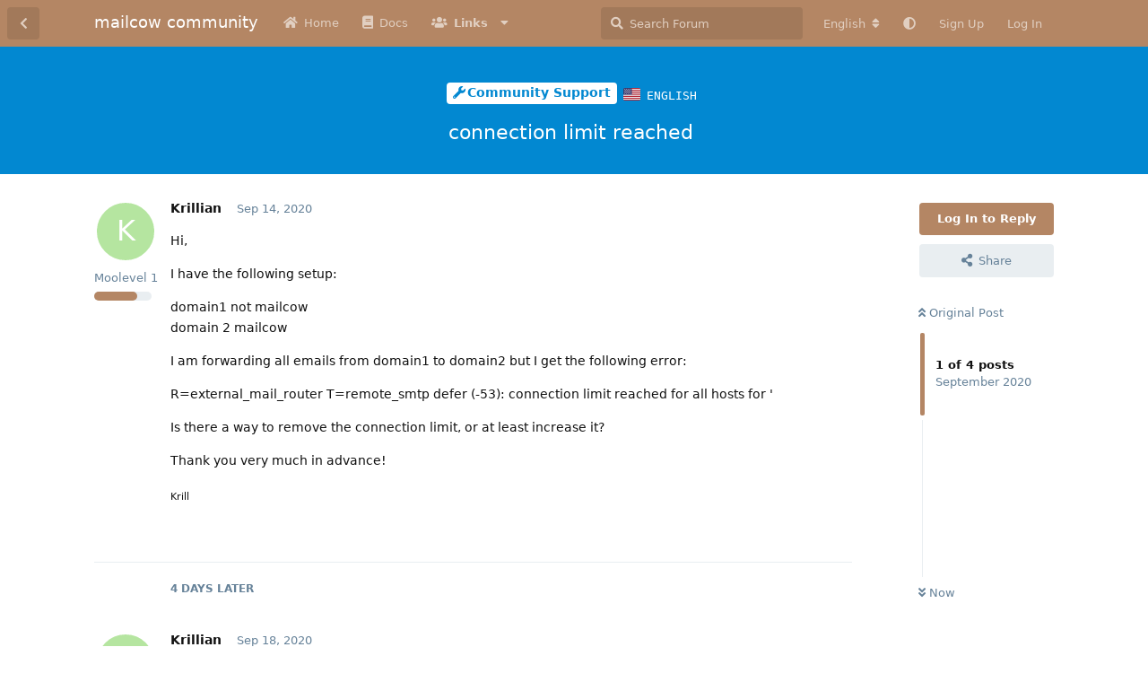

--- FILE ---
content_type: text/html; charset=utf-8
request_url: https://community.mailcow.email/d/333-connection-limit-reached
body_size: 9479
content:
<!doctype html>
<html  dir="ltr"        lang="en" >
    <head>
        <meta charset="utf-8">
        <title>connection limit reached  - mailcow community</title>

        <link rel="canonical" href="https://community.mailcow.email/d/333-connection-limit-reached">
<link rel="preload" href="https://community.mailcow.email/assets/forum.js?v=49f1eb9a" as="script">
<link rel="preload" href="https://community.mailcow.email/assets/forum-en.js?v=4dfbae6f" as="script">
<link rel="preload" href="https://community.mailcow.email/assets/fonts/fa-solid-900.woff2" as="font" type="font/woff2" crossorigin="">
<link rel="preload" href="https://community.mailcow.email/assets/fonts/fa-regular-400.woff2" as="font" type="font/woff2" crossorigin="">
<meta name="viewport" content="width=device-width, initial-scale=1, maximum-scale=1, minimum-scale=1">
<meta name="description" content="Hi, I have the following setup: domain1 not mailcow domain 2 mailcow I am forwarding all emails from domain1 to domain2 but I get the following error: R=...">
<meta name="theme-color" content="#b48664">
<meta name="application-name" content="mailcow community">
<meta name="robots" content="index, follow">
<meta name="twitter:card" content="summary_large_image">
<meta name="twitter:image" content="https://community.mailcow.email/assets/site-image-mqhhkbq2.png">
<meta name="twitter:title" content="connection limit reached ">
<meta name="twitter:description" content="Hi, I have the following setup: domain1 not mailcow domain 2 mailcow I am forwarding all emails from domain1 to domain2 but I get the following error: R=...">
<meta name="article:published_time" content="2020-09-14T08:38:32+00:00">
<meta name="article:updated_time" content="2020-09-19T16:09:22+00:00">
<meta name="twitter:url" content="https://community.mailcow.email/d/333-connection-limit-reached">
<meta name="color-scheme" content="light">
<link rel="stylesheet" media="not all and (prefers-color-scheme: dark)" class="nightmode-light" href="https://community.mailcow.email/assets/forum.css?v=b57bdd7c" />
<link rel="stylesheet" media="(prefers-color-scheme: dark)" class="nightmode-dark" href="https://community.mailcow.email/assets/forum-dark.css?v=ce995f2b" />
<link rel="shortcut icon" href="https://community.mailcow.email/assets/favicon-odrdntdp.png">
<meta property="og:site_name" content="mailcow community">
<meta property="og:type" content="article">
<meta property="og:image" content="https://community.mailcow.email/assets/site-image-mqhhkbq2.png">
<meta property="og:title" content="connection limit reached ">
<meta property="og:description" content="Hi, I have the following setup: domain1 not mailcow domain 2 mailcow I am forwarding all emails from domain1 to domain2 but I get the following error: R=...">
<meta property="og:url" content="https://community.mailcow.email/d/333-connection-limit-reached">
<script type="application/ld+json">[{"@context":"http:\/\/schema.org","@type":"QAPage","publisher":{"@type":"Organization","name":"mailcow community","url":"https:\/\/community.mailcow.email","description":"mailcow community - official community forum!","logo":null},"image":"https:\/\/community.mailcow.email\/assets\/site-image-mqhhkbq2.png","description":"Hi, I have the following setup: domain1 not mailcow domain 2 mailcow I am forwarding all emails from domain1 to domain2 but I get the following error: R=...","datePublished":"2020-09-14T08:38:32+00:00","dateModified":"2020-09-19T16:09:22+00:00","url":"https:\/\/community.mailcow.email\/d\/333-connection-limit-reached","mainEntity":{"@type":"Question","name":"connection limit reached ","text":"Hi,\n\nI have the following setup:\n\ndomain1 not mailcow\ndomain 2 mailcow\n\nI am forwarding all emails from domain1 to domain2 but I get the following error:\n\nR=external_mail_router T=remote_smtp defer (-53): connection limit reached for all hosts for '\n\nIs there a way to remove the connection limit, or at least increase it?\n\nThank you very much in advance!\n\n~Krill","dateCreated":"2020-09-14T08:38:32.000000Z","author":{"@type":"Person","name":"Krillian","url":"https:\/\/community.mailcow.email\/u\/Krillian"},"answerCount":3,"suggestedAnswer":[{"@type":"Answer","text":"Any ideas?","dateCreated":"2020-09-18T12:33:33+00:00","url":"https:\/\/community.mailcow.email\/d\/333-connection-limit-reached\/2","author":{"@type":"Person","name":"Krillian","url":"https:\/\/community.mailcow.email\/u\/Krillian"},"upvoteCount":0},{"@type":"Answer","text":"Hi,\n\nThat's not a mailcow message. Looks like the source prints that message.","dateCreated":"2020-09-19T13:56:58+00:00","url":"https:\/\/community.mailcow.email\/d\/333-connection-limit-reached\/3","author":{"@type":"Person","name":"diekuh","url":"https:\/\/community.mailcow.email\/u\/diekuh"},"upvoteCount":0},{"@type":"Answer","text":"Hi,\n\nIn any case is there a way to disable the connection limit as messages aren't being forwarded to mailcow domain whereas they forward fine to a non mailcow one...","dateCreated":"2020-09-19T16:09:22+00:00","url":"https:\/\/community.mailcow.email\/d\/333-connection-limit-reached\/4","author":{"@type":"Person","name":"Krillian","url":"https:\/\/community.mailcow.email\/u\/Krillian"},"upvoteCount":0}]}},{"@context":"http:\/\/schema.org","@type":"BreadcrumbList","itemListElement":[{"@type":"ListItem","position":1,"item":{"@type":"Thing","@id":"https:\/\/community.mailcow.email\/t\/support","name":"Community Support","url":"https:\/\/community.mailcow.email\/t\/support"}}],"itemListOrder":"ItemListUnordered","numberOfItems":1},{"@context":"http:\/\/schema.org","@type":"WebSite","url":"https:\/\/community.mailcow.email\/","potentialAction":{"@type":"SearchAction","target":"https:\/\/community.mailcow.email\/?q={search_term_string}","query-input":"required name=search_term_string"}}]</script>

        <script>
            /* fof/nightmode workaround for browsers without (prefers-color-scheme) CSS media query support */
            if (!window.matchMedia('not all and (prefers-color-scheme), (prefers-color-scheme)').matches) {
                document.querySelector('link.nightmode-light').removeAttribute('media');
            }
        </script>
        
<script src="https://challenges.cloudflare.com/turnstile/v0/api.js?render=explicit"></script>
<link rel='manifest' href='/webmanifest'>
<meta name='apple-mobile-web-app-capable' content='yes'>
<meta id='apple-style' name='apple-mobile-web-app-status-bar-style' content='default'>
<meta id='apple-title' name='apple-mobile-web-app-title' content=''>
<link id='apple-icon-48' rel='apple-touch-icon'  href='https://community.mailcow.email/assets/pwa-icon-48x48.png'>
<link id='apple-icon-72' rel='apple-touch-icon' sizes='72x72' href='https://community.mailcow.email/assets/pwa-icon-72x72.png'>
<link id='apple-icon-96' rel='apple-touch-icon' sizes='96x96' href='https://community.mailcow.email/assets/pwa-icon-96x96.png'>
<link id='apple-icon-144' rel='apple-touch-icon' sizes='144x144' href='https://community.mailcow.email/assets/pwa-icon-144x144.png'>
<link id='apple-icon-196' rel='apple-touch-icon' sizes='196x196' href='https://community.mailcow.email/assets/pwa-icon-196x196.png'>
<link id='apple-icon-256' rel='apple-touch-icon' sizes='256x256' href='https://community.mailcow.email/assets/pwa-icon-256x256.png'>
<link id='apple-icon-512' rel='apple-touch-icon' sizes='512x512' href='https://community.mailcow.email/assets/pwa-icon-512x512.png'>
    </head>

    <body>
        <script async defer data-domain="community.mailcow.email" src="https://pulse.kernstock.net/app.js"></script>


<div id="app" class="App">

    <div id="app-navigation" class="App-navigation"></div>

    <div id="drawer" class="App-drawer">

        <header id="header" class="App-header">
            <div id="header-navigation" class="Header-navigation"></div>
            <div class="container">
                <div class="Header-title">
                    <a href="https://community.mailcow.email" id="home-link">
                                                    mailcow community
                                            </a>
                </div>
                <div id="header-primary" class="Header-primary"></div>
                <div id="header-secondary" class="Header-secondary"></div>
            </div>
        </header>

    </div>

    <main class="App-content">
        <div id="content"></div>

        <div id="flarum-loading" style="display: none">
    Loading...
</div>

<noscript>
    <div class="Alert">
        <div class="container">
            This site is best viewed in a modern browser with JavaScript enabled.
        </div>
    </div>
</noscript>

<div id="flarum-loading-error" style="display: none">
    <div class="Alert">
        <div class="container">
            Something went wrong while trying to load the full version of this site. Try hard-refreshing this page to fix the error.
        </div>
    </div>
</div>

<noscript id="flarum-content">
    <div class="container">
    <h1>connection limit reached </h1>

    <div>
                    <article>
                                <div class="PostUser"><h3 class="PostUser-name">Krillian</h3></div>
                <div class="Post-body">
                    <p>Hi,</p>

<p>I have the following setup:</p>

<p>domain1 not mailcow<br>
domain 2 mailcow</p>

<p>I am forwarding all emails from domain1 to domain2 but I get the following error:</p>

<p>R=external_mail_router T=remote_smtp defer (-53): connection limit reached for all hosts for '</p>

<p>Is there a way to remove the connection limit, or at least increase it?</p>

<p>Thank you very much in advance!</p>

<p><sub>Krill</sub></p>
                </div>
            </article>

            <hr>
                    <article>
                                <div class="PostUser"><h3 class="PostUser-name">Krillian</h3></div>
                <div class="Post-body">
                    <p>Any ideas?</p>
                </div>
            </article>

            <hr>
                    <article>
                                <div class="PostUser"><h3 class="PostUser-name">diekuh</h3></div>
                <div class="Post-body">
                    <p>Hi,</p>

<p>That’s not a mailcow message. Looks like the source prints that message.</p>
                </div>
            </article>

            <hr>
                    <article>
                                <div class="PostUser"><h3 class="PostUser-name">Krillian</h3></div>
                <div class="Post-body">
                    <p>Hi,</p>

<p>In any case is there a way to disable the connection limit as messages aren’t being forwarded to mailcow domain whereas they forward fine to a non mailcow one…</p>
                </div>
            </article>

            <hr>
            </div>

    
    </div>

</noscript>


        <div class="App-composer">
            <div class="container">
                <div id="composer"></div>
            </div>
        </div>
    </main>

</div>




        <div id="modal"></div>
        <div id="alerts"></div>

        <script>
            document.getElementById('flarum-loading').style.display = 'block';
            var flarum = {extensions: {}};
        </script>

        <script src="https://community.mailcow.email/assets/forum.js?v=49f1eb9a"></script>
<script src="https://community.mailcow.email/assets/forum-en.js?v=4dfbae6f"></script>

        <script id="flarum-json-payload" type="application/json">{"fof-nightmode.assets.day":"https:\/\/community.mailcow.email\/assets\/forum.css?v=b57bdd7c","fof-nightmode.assets.night":"https:\/\/community.mailcow.email\/assets\/forum-dark.css?v=ce995f2b","resources":[{"type":"forums","id":"1","attributes":{"title":"mailcow community","description":"mailcow community - official community forum!","showLanguageSelector":true,"baseUrl":"https:\/\/community.mailcow.email","basePath":"","baseOrigin":"https:\/\/community.mailcow.email","debug":false,"apiUrl":"https:\/\/community.mailcow.email\/api","welcomeTitle":"Welcome to the mailcow community!","welcomeMessage":"The official community forum around mailcow - driven by users around the world. Help, ask and learn - together! Enjoy your stay!","themePrimaryColor":"#b48664","themeSecondaryColor":"#3d5263","logoUrl":null,"faviconUrl":"https:\/\/community.mailcow.email\/assets\/favicon-odrdntdp.png","headerHtml":"\u003Cscript async defer data-domain=\u0022community.mailcow.email\u0022 src=\u0022https:\/\/pulse.kernstock.net\/app.js\u0022\u003E\u003C\/script\u003E\n","footerHtml":null,"allowSignUp":true,"defaultRoute":"\/all","canViewForum":true,"canStartDiscussion":false,"canSearchUsers":false,"canCreateAccessToken":false,"canModerateAccessTokens":false,"assetsBaseUrl":"https:\/\/community.mailcow.email\/assets","canViewFlags":false,"guidelinesUrl":null,"canBypassTagCounts":false,"minPrimaryTags":"1","maxPrimaryTags":"1","minSecondaryTags":"0","maxSecondaryTags":"3","allowUsernameMentionFormat":true,"canRequestUsername":false,"canRequestNickname":false,"passwordlessSignUp":false,"fof-user-bio.maxLength":200,"fof-user-bio.maxLines":0,"fof-merge-discussions.search_limit":4,"afrux-forum-widgets-core.config":{"instances":[{"id":"afrux-news-widget:news","extension":"afrux-news-widget","key":"news","placement":"top","position":0},{"id":"justoverclock-welcomebox:WelcomeBoxWdg","extension":"justoverclock-welcomebox","key":"WelcomeBoxWdg","placement":"start_top","position":0},{"id":"afrux-forum-stats-widget:forumStats","extension":"afrux-forum-stats-widget","key":"forumStats","placement":"start_bottom","position":0},{"id":"afrux-top-posters-widget:topPosters","extension":"afrux-top-posters-widget","key":"topPosters","placement":"start_bottom","position":1}]},"afrux-forum-widgets-core.preferDataWithInitialLoad":false,"canConfigureSeo":false,"canStartPrivateDiscussion":false,"canStartPrivateDiscussionWithUsers":false,"canAddMoreThanTwoUserRecipients":false,"canStartPrivateDiscussionWithGroups":false,"canStartPrivateDiscussionWithBlockers":false,"byobu.icon-badge":"fas fa-map","byobu.icon-postAction":"far fa-map","ianm-level-ranks.pointsText":"Moolevel","canSeeUserDirectoryLink":false,"userDirectoryDefaultSort":"default","userDirectorySmallCards":false,"userDirectoryDisableGlobalSearchSource":false,"userDirectoryLinkGroupMentions":true,"canGiveBadge":false,"canViewDetailedBadgeUsers":true,"editOwnUserCardBadges":false,"editUserCardBadges":false,"showBadgesOnUserCard":true,"numberOfBadgesOnUserCard":5,"sycho-profile-cover.max_size":"512","cakedayNewMembers":true,"cakedayNewMembersDays":3,"cakedayNewMembersLabel":true,"cakedayBgColor":"","cakedayTextColor":"","richEmbedsLayout":"inline","richEmbedsStyle":"vertical","richEmbedsImageProxy":true,"richEmbedsWithoutOpengraph":true,"richEmbedsYoutubePlayer":false,"richEmbedsYoutubeNoCookie":true,"canUseRichEmbeds":false,"canDisableRichEmbeds":false,"richEmbedsImage":"1","HideGuestBox":true,"justoverclock-welcomebox.UseWidget":false,"imgUrl":null,"justoverclock-guestengagement.xPost":"1","justoverclock-guestengagement.timeOut":"30000","justoverclock-guestengagement.tchange":"Join the community by quickly registering to participate in this discussion. We\u0027d like to see you joining our great moo-community!","justoverclock-guestengagement.BoxTitle":"Have something to say?","justoverclock-guestengagement.hideHomeBox":false,"justoverclock-guestengagement.hidePostBox":true,"ianm-translate.useNativeLocaleNames":false,"ianm-translate.supportedLanguages":["en"],"glowingblue-password-strength.weakColor":"252, 91, 63","glowingblue-password-strength.mediumColor":"249,197,117","glowingblue-password-strength.strongColor":"111, 213, 127","glowingblue-password-strength.enableInputColor":true,"glowingblue-password-strength.enableInputBorderColor":true,"glowingblue-password-strength.enablePasswordToggle":true,"psWeakColor":"rgb(252, 91, 63)","psMediumColor":"rgb(249,197,117)","psStrongColor":"rgb(111, 213, 127)","psEnableInputColor":true,"psEnableInputBorderColor":true,"psEnablePasswordToggle":true,"fof-upload.canUpload":false,"fof-upload.canDownload":false,"fof-upload.composerButtonVisiblity":"both","fof-terms.signup-legal-text":"Please agree terms and conditions below to use this service.","fof-terms.hide-updated-at":true,"fof-terms.date-format":"YYYY-MM-DD","fof-terms.canSeeUserPoliciesState":false,"fof-socialprofile.allow_external_favicons":true,"fof-socialprofile.favicon_provider":"duckduckgo","fof-share-social.plain-copy":true,"fof-share-social.default":"native","fof-share-social.networks":["facebook","twitter","linkedin","reddit","whatsapp","telegram","native"],"fof-prevent-necrobumping.show_discussion_cta":false,"fof-oauth":[{"name":"discord","icon":"fab fa-discord","priority":0},null,{"name":"github","icon":"fab fa-github","priority":0},{"name":"gitlab","icon":"fab fa-gitlab","priority":0},null,null,null],"fof-oauth.only_icons":false,"fof-oauth.popupWidth":580,"fof-oauth.popupHeight":400,"fof-oauth.fullscreenPopup":true,"fofNightMode_autoUnsupportedFallback":1,"fofNightMode.showThemeToggleOnHeaderAlways":true,"fof-nightmode.default_theme":0,"fofNightMode.showThemeToggleInSolid":true,"canSaveDrafts":false,"canScheduleDrafts":false,"drafts.enableScheduledDrafts":true,"fof-discussion-language.composerLocaleDefault":true,"fof-discussion-language.showAnyLangOpt":true,"fof-discussion-language.useLocaleForTagsPageLastDiscussion":false,"fof-best-answer.show_max_lines":0,"showTagsInSearchResults":true,"removeSolutionResultsFromMainSearch":false,"solutionSearchEnabled":true,"canSelectBestAnswerOwnPost":true,"useAlternativeBestAnswerUi":false,"showBestAnswerFilterUi":true,"bestAnswerDiscussionSidebarJumpButton":false,"flectar-turnstile.site_key":"0x4AAAAAAAWhCkKbdoxCsFJ2","turnstile_dark_mode":false,"flectar-turnstile.signup":true,"flectar-turnstile.signin":false,"flectar-turnstile.forgot":true,"sessionLifetimeMins":120,"passwordless.passwordlessLoginByDefault":false,"passwordless.hideSignUpPassword":false,"websocket.key":"5044eee0ae4f81cb0cbcb47196f38d09","websocket.host":"community.mailcow.email","websocket.port":443,"websocket.secure":true,"blomstra-realtime.release-discussion-updates-interval":120,"pwa-icon-48x48Url":"https:\/\/community.mailcow.email\/assets\/pwa-icon-48x48.png","pwa-icon-72x72Url":"https:\/\/community.mailcow.email\/assets\/pwa-icon-72x72.png","pwa-icon-96x96Url":"https:\/\/community.mailcow.email\/assets\/pwa-icon-96x96.png","pwa-icon-144x144Url":"https:\/\/community.mailcow.email\/assets\/pwa-icon-144x144.png","pwa-icon-196x196Url":"https:\/\/community.mailcow.email\/assets\/pwa-icon-196x196.png","pwa-icon-256x256Url":"https:\/\/community.mailcow.email\/assets\/pwa-icon-256x256.png","pwa-icon-512x512Url":"https:\/\/community.mailcow.email\/assets\/pwa-icon-512x512.png","vapidPublicKey":"BGY3msVNVDnXliWk--8SSIts2KbbywAs-0lHCI9Kc3AliO_FuYjxC4p537pSXfCXTEP7HVhfJH2uneYPqtnJhjw","afrux-top-posters-widget.topPosterCounts":{"2109":"67","17741":"54","17681":"50","3044":"39","17326":"38"},"afrux-news-widget.lines":["\u003Cb\u003ETrending Reports\u003C\/b\u003E: \u003Cbr\u003E\n1) The login pages for users, domain admins and admins changed.\u003Cbr\u003E\n2) App Passwords are required when account has 2-Factor-Authentication enabled.\u003Cbr\u003E\n!!! \u003Ca href=\u0022https:\/\/github.com\/mailcow\/mailcow-dockerized\/issues\/6503\u0022 target=\u0022_blank\u0022\u003E\u003Cb\u003EREAD MORE HERE\u003C\/b\u003E\u003C\/a\u003E !!!\n"],"afrux-forum-stats-widget.stats":{"discussionCount":{"label":"Discussions","icon":"far fa-comments","value":5552,"prettyValue":"5.55K"},"userCount":{"label":"Users","icon":"fas fa-users","value":5202,"prettyValue":"5.20K"},"commentPostCount":{"label":"Posts","icon":"far fa-comment-dots","value":27802,"prettyValue":"27.80K"}}},"relationships":{"groups":{"data":[{"type":"groups","id":"2"},{"type":"groups","id":"3"},{"type":"groups","id":"4"},{"type":"groups","id":"7"},{"type":"groups","id":"8"},{"type":"groups","id":"9"}]},"tags":{"data":[{"type":"tags","id":"1"},{"type":"tags","id":"2"},{"type":"tags","id":"9"},{"type":"tags","id":"10"},{"type":"tags","id":"21"},{"type":"tags","id":"34"}]},"fofTermsPolicies":{"data":[{"type":"fof-terms-policies","id":"3"},{"type":"fof-terms-policies","id":"2"}]},"links":{"data":[{"type":"links","id":"1"},{"type":"links","id":"3"},{"type":"links","id":"7"},{"type":"links","id":"2"},{"type":"links","id":"4"},{"type":"links","id":"5"},{"type":"links","id":"8"}]},"discussionLanguages":{"data":[{"type":"discussion-languages","id":"any"},{"type":"discussion-languages","id":"1"},{"type":"discussion-languages","id":"2"}]}}},{"type":"groups","id":"2","attributes":{"nameSingular":"Guest","namePlural":"Guests","color":null,"icon":null,"isHidden":0}},{"type":"groups","id":"3","attributes":{"nameSingular":"Member","namePlural":"Members","color":null,"icon":null,"isHidden":0}},{"type":"groups","id":"4","attributes":{"nameSingular":"Forum Staff","namePlural":"Forum Staff","color":"#b30000","icon":"fas fa-bolt","isHidden":0}},{"type":"groups","id":"7","attributes":{"nameSingular":"Community Hero","namePlural":"Community Heroes","color":"#ae560f","icon":"fas fa-mask","isHidden":0}},{"type":"groups","id":"8","attributes":{"nameSingular":"mailcow team","namePlural":"mailcow team","color":"#0068bd","icon":"fas fa-briefcase","isHidden":0}},{"type":"groups","id":"9","attributes":{"nameSingular":"volunteer","namePlural":"volunteers","color":"#009e03","icon":"fas fa-hands-helping","isHidden":0}},{"type":"tags","id":"1","attributes":{"name":"Meta","description":"Things from the team. The kind of stuff you really want to read! (For sure!)","slug":"meta","color":"#DD2C00","backgroundUrl":null,"backgroundMode":null,"icon":"fas fa-bullhorn","discussionCount":11,"position":0,"defaultSort":null,"isChild":false,"isHidden":false,"lastPostedAt":"2024-12-20T14:43:52+00:00","canStartDiscussion":false,"canAddToDiscussion":false,"subscription":null,"localisedLastDiscussion":{"":{"id":1,"at":1663168422,"user_id":1,"title":"Welcome To The Mailcow Community Forum!"},"2":{"id":4363,"at":1734705832,"user_id":1496,"title":"\ud83d\udc2e Tsch\u00fcss 2024: Ein Dank an die mailcow Community \u2764\ufe0f"},"1":{"id":2355,"at":1682602853,"user_id":1,"title":"Attention: Login via Twitter has been disabled!"}},"subscriptionLanguage":null,"isQnA":false,"reminders":false}},{"type":"tags","id":"2","attributes":{"name":"Community Support","description":"Something broken and you need help? That\u0027s the right tag for that! Keep in mind: This is community-driven. No commercial support.","slug":"support","color":"#0288D1","backgroundUrl":null,"backgroundMode":null,"icon":"fas fa-wrench","discussionCount":8295,"position":1,"defaultSort":null,"isChild":false,"isHidden":false,"lastPostedAt":"2026-01-25T13:26:55+00:00","canStartDiscussion":false,"canAddToDiscussion":false,"subscription":null,"localisedLastDiscussion":{"1":{"id":5775,"at":1769347615,"user_id":15735,"title":"Side-use of rspamd from another mail relay\/mail processed twice"},"":{"id":37,"at":1739951746,"user_id":16633,"title":"rspamd cron"},"2":{"id":5764,"at":1769285144,"user_id":17209,"title":"GUI Protokoll RSPAMD undefined NaN%"}},"subscriptionLanguage":null,"isQnA":true,"reminders":true}},{"type":"tags","id":"9","attributes":{"name":"Off-topic","description":"Is there a non-mailcow-related stuff you want to have a chat about? You should go for this one.","slug":"off-topic","color":"#20bca2","backgroundUrl":null,"backgroundMode":null,"icon":"fas fa-quote-right","discussionCount":51,"position":5,"defaultSort":null,"isChild":false,"isHidden":false,"lastPostedAt":"2026-01-23T12:47:59+00:00","canStartDiscussion":false,"canAddToDiscussion":false,"subscription":null,"localisedLastDiscussion":{"1":{"id":5768,"at":1769172479,"user_id":3044,"title":"Single CPU vs Dual CPU Dedicated Servers in the USA \u2014 Which Should You Choose?"},"2":{"id":1637,"at":1764537304,"user_id":17638,"title":"Sogo Connector"}},"subscriptionLanguage":null,"isQnA":false,"reminders":false}},{"type":"tags","id":"10","attributes":{"name":"Feedback","description":"Want to raise a discussion or provide about mailcow-related stuff? Go for this one.","slug":"feedback","color":"#4CAF50","backgroundUrl":null,"backgroundMode":null,"icon":"fas fa-comment-dots","discussionCount":250,"position":2,"defaultSort":null,"isChild":false,"isHidden":false,"lastPostedAt":"2026-01-24T14:02:37+00:00","canStartDiscussion":false,"canAddToDiscussion":false,"subscription":null,"localisedLastDiscussion":{"1":{"id":5692,"at":1766084102,"user_id":17697,"title":"Sender-dependent transport for PMG cluster"},"2":{"id":5770,"at":1769263357,"user_id":2109,"title":"Nur die WebUI von mailcow SOGo mit vorhandenem Mail \/ Hosting Paket nutzen "}},"subscriptionLanguage":null,"isQnA":false,"reminders":false}},{"type":"tags","id":"21","attributes":{"name":"Resources","description":"Found or made something helpful you want to share with others? This is the right choice!","slug":"resources","color":"#9C27B0","backgroundUrl":null,"backgroundMode":null,"icon":"fas fa-project-diagram","discussionCount":81,"position":4,"defaultSort":null,"isChild":false,"isHidden":false,"lastPostedAt":"2026-01-22T21:12:46+00:00","canStartDiscussion":false,"canAddToDiscussion":false,"subscription":null,"localisedLastDiscussion":{"1":{"id":5704,"at":1769116366,"user_id":17681,"title":"Mailcow logs viewer: A faster, cool way to monitor your emails"},"2":{"id":4706,"at":1742825170,"user_id":1866,"title":"Trendmicro Reputation Service"}},"subscriptionLanguage":null,"isQnA":false,"reminders":false}},{"type":"tags","id":"34","attributes":{"name":"Solved","description":"Issue solved!","slug":"solved","color":"#1B5E20","backgroundUrl":null,"backgroundMode":null,"icon":"fas fa-check","discussionCount":11,"position":null,"defaultSort":null,"isChild":false,"isHidden":false,"lastPostedAt":"2026-01-22T20:30:34+00:00","canStartDiscussion":false,"canAddToDiscussion":false,"subscription":null,"localisedLastDiscussion":{"1":{"id":5767,"at":1769113834,"user_id":17763,"title":"Are + Aliases always included?"},"2":{"id":5601,"at":1768224970,"user_id":17597,"title":"Gmail App ger\u00e4t bei Active Sync Konten in eine Dauerschleife"}},"subscriptionLanguage":null,"isQnA":false,"reminders":false}},{"type":"fof-terms-policies","id":"3","attributes":{"sort":0,"name":"Community Rules","url":"https:\/\/community.mailcow.email\/p\/1-community-rules","update_message":null,"terms_updated_at":null,"optional":0,"additional_info":null}},{"type":"fof-terms-policies","id":"2","attributes":{"sort":2,"name":"Privacy Policy","url":"https:\/\/community.mailcow.email\/p\/2-privacy-policy","update_message":null,"terms_updated_at":null,"optional":0,"additional_info":null}},{"type":"links","id":"1","attributes":{"id":1,"title":"Docs","icon":"fa fa-book","url":"https:\/\/mailcow.github.io\/mailcow-dockerized-docs\/","position":1,"isInternal":false,"isNewtab":true,"useRelMe":false,"isChild":false}},{"type":"links","id":"3","attributes":{"id":3,"title":"Home","icon":"fa fa-home","url":"https:\/\/community.mailcow.email\/","position":0,"isInternal":true,"isNewtab":false,"useRelMe":false,"isChild":false}},{"type":"links","id":"7","attributes":{"id":7,"title":"Links","icon":"fa fa-users","url":"https:\/\/community.mailcow.email","position":2,"isInternal":true,"isNewtab":false,"useRelMe":false,"isChild":false}},{"type":"links","id":"2","attributes":{"id":2,"title":"GitHub","icon":"fab fa-github","url":"https:\/\/github.com\/mailcow\/mailcow-dockerized\/","position":1,"isInternal":false,"isNewtab":true,"useRelMe":false,"isChild":true},"relationships":{"parent":{"data":{"type":"links","id":"7"}}}},{"type":"links","id":"4","attributes":{"id":4,"title":"Telegram","icon":"fab fa-telegram","url":"https:\/\/t.me\/mailcow","position":2,"isInternal":false,"isNewtab":true,"useRelMe":false,"isChild":true},"relationships":{"parent":{"data":{"type":"links","id":"7"}}}},{"type":"links","id":"5","attributes":{"id":5,"title":"Community Rules","icon":"fas fa-exclamation-triangle","url":"https:\/\/community.mailcow.email\/p\/1-community-rules","position":4,"isInternal":true,"isNewtab":false,"useRelMe":false,"isChild":true},"relationships":{"parent":{"data":{"type":"links","id":"7"}}}},{"type":"links","id":"8","attributes":{"id":8,"title":"Blog","icon":"fas fa-newspaper","url":"https:\/\/mailcow.email\/","position":0,"isInternal":false,"isNewtab":true,"useRelMe":false,"isChild":true},"relationships":{"parent":{"data":{"type":"links","id":"7"}}}},{"type":"discussion-languages","id":"any","attributes":{"code":"any","country":null,"name":"Any Language","emoji":null}},{"type":"discussion-languages","id":"1","attributes":{"code":"en","country":"US","name":"English","emoji":"\ud83c\uddfa\ud83c\uddf8"}},{"type":"discussion-languages","id":"2","attributes":{"code":"de","country":"DE","name":"German","emoji":"\ud83c\udde9\ud83c\uddea"}}],"session":{"userId":0,"csrfToken":"BPMzCMIpZa3FXWHO1pYmedE323osCoTWhTv64jT6"},"locales":{"en":"English","de":"Deutsch"},"locale":"en","fof-follow-tags.following_page_default":null,"fof-socialprofile.test":null,"fof-prevent-necrobumping.message.title":"This discussion is more than [time].","fof-prevent-necrobumping.message.description":"It is very likely that it does not need any further discussion and thus bumping it serves no purpose.","fof-prevent-necrobumping.message.agreement":"Click here if you are aware that this discussion is rather old but would still like to reply.","blomstra-realtime.typing-indicator":true,"blomstra-realtime.release-discussion-updates":true,"apiDocument":{"data":{"type":"discussions","id":"333","attributes":{"title":"connection limit reached ","slug":"333-connection-limit-reached","commentCount":4,"participantCount":2,"createdAt":"2020-09-14T08:38:32+00:00","lastPostedAt":"2020-09-19T16:09:22+00:00","lastPostNumber":4,"canReply":false,"canRename":false,"canDelete":false,"canHide":false,"isApproved":true,"hasBestAnswer":false,"bestAnswerSetAt":null,"canTag":false,"subscription":null,"canSplit":false,"canMerge":false,"isSticky":false,"canSticky":false,"isLocked":false,"canLock":false,"canEditRecipients":false,"canEditUserRecipients":false,"canEditGroupRecipients":false,"isPrivateDiscussion":false,"canTranslate":false,"detectedLang":"en","shareUrl":"https:\/\/community.mailcow.email\/d\/333","fof-prevent-necrobumping":14,"views":895,"canChangeLanguage":false,"canSelectBestAnswer":false,"isPopular":0,"canViewWhoTypes":true,"showToAll":false,"canShowToAll":false},"relationships":{"user":{"data":{"type":"users","id":"354"}},"posts":{"data":[{"type":"posts","id":"1491"},{"type":"posts","id":"1511"},{"type":"posts","id":"1514"},{"type":"posts","id":"1516"}]},"tags":{"data":[{"type":"tags","id":"2"}]},"seoMeta":{"data":{"type":"seoMeta","id":"1354"}},"recipientUsers":{"data":[]},"recipientGroups":{"data":[]},"language":{"data":{"type":"discussion-languages","id":"1"}}}},"included":[{"type":"users","id":"354","attributes":{"username":"Krillian","displayName":"Krillian","avatarUrl":null,"slug":"Krillian","canNearataCakedayViewPage":false,"joinTime":"2020-09-14T08:35:35+00:00","discussionCount":4,"commentCount":9,"canEdit":false,"canEditCredentials":false,"canEditGroups":false,"canDelete":false,"lastSeenAt":"2021-12-16T10:50:38+00:00","canSuspend":false,"usernameHistory":null,"bio":"","canViewBio":true,"canEditBio":false,"blocksPd":false,"cover":null,"cover_thumbnail":null,"canSetProfileCover":false,"suspended":false,"fof-upload-uploadCountCurrent":null,"fof-upload-uploadCountAll":null,"canViewSocialProfile":true,"socialButtons":null,"canEditSocialProfile":false,"hasPwnedPassword":false,"bestAnswerCount":0,"canSpamblock":false,"canViewWarnings":false,"canManageWarnings":false,"canDeleteWarnings":false,"visibleWarningCount":0},"relationships":{"groups":{"data":[]},"userBadges":{"data":[{"type":"userBadges","id":"266"}]}}},{"type":"users","id":"11","attributes":{"username":"diekuh","displayName":"diekuh","avatarUrl":"https:\/\/community.mailcow.email\/assets\/avatars\/7rFmWY87uEkkCDYi.png","slug":"diekuh","joinTime":"2020-03-14T07:10:55+00:00","discussionCount":3,"commentCount":711,"canEdit":false,"canEditCredentials":false,"canEditGroups":false,"canDelete":false,"canNearataCakedayViewPage":false,"canSuspend":false,"usernameHistory":null,"blocksPd":false,"cover":null,"cover_thumbnail":null,"canSetProfileCover":false,"suspended":true,"fof-upload-uploadCountCurrent":null,"fof-upload-uploadCountAll":null,"canViewSocialProfile":true,"socialButtons":null,"canEditSocialProfile":false,"hasPwnedPassword":false,"bestAnswerCount":93,"canSpamblock":false,"canViewWarnings":false,"canManageWarnings":false,"canDeleteWarnings":false,"visibleWarningCount":0},"relationships":{"groups":{"data":[{"type":"groups","id":"7"},{"type":"groups","id":"9"}]},"userBadges":{"data":[{"type":"userBadges","id":"5"},{"type":"userBadges","id":"695"},{"type":"userBadges","id":"696"},{"type":"userBadges","id":"697"},{"type":"userBadges","id":"698"},{"type":"userBadges","id":"699"},{"type":"userBadges","id":"700"},{"type":"userBadges","id":"701"},{"type":"userBadges","id":"702"},{"type":"userBadges","id":"1531"},{"type":"userBadges","id":"1532"}]}}},{"type":"posts","id":"1491","attributes":{"number":1,"createdAt":"2020-09-14T08:38:32+00:00","contentType":"comment","contentHtml":"\u003Cp\u003EHi,\u003C\/p\u003E\n\n\u003Cp\u003EI have the following setup:\u003C\/p\u003E\n\n\u003Cp\u003Edomain1 not mailcow\u003Cbr\u003E\ndomain 2 mailcow\u003C\/p\u003E\n\n\u003Cp\u003EI am forwarding all emails from domain1 to domain2 but I get the following error:\u003C\/p\u003E\n\n\u003Cp\u003ER=external_mail_router T=remote_smtp defer (-53): connection limit reached for all hosts for \u0027\u003C\/p\u003E\n\n\u003Cp\u003EIs there a way to remove the connection limit, or at least increase it?\u003C\/p\u003E\n\n\u003Cp\u003EThank you very much in advance!\u003C\/p\u003E\n\n\u003Cp\u003E\u003Csub\u003EKrill\u003C\/sub\u003E\u003C\/p\u003E","renderFailed":false,"canEdit":false,"canDelete":false,"canHide":false,"mentionedByCount":0,"detectedLang":"en","canFlag":false,"isApproved":true,"canApprove":false,"canLike":false,"likesCount":0},"relationships":{"discussion":{"data":{"type":"discussions","id":"333"}},"user":{"data":{"type":"users","id":"354"}},"mentionedBy":{"data":[]},"likes":{"data":[]},"kilowhatLinkRichEmbeds":{"data":[]},"kilowhatRichEmbeds":{"data":[]}}},{"type":"posts","id":"1511","attributes":{"number":2,"createdAt":"2020-09-18T12:33:33+00:00","contentType":"comment","contentHtml":"\u003Cp\u003EAny ideas?\u003C\/p\u003E","renderFailed":false,"canEdit":false,"canDelete":false,"canHide":false,"mentionedByCount":0,"detectedLang":"en","canFlag":false,"isApproved":true,"canApprove":false,"canLike":false,"likesCount":0},"relationships":{"discussion":{"data":{"type":"discussions","id":"333"}},"user":{"data":{"type":"users","id":"354"}},"mentionedBy":{"data":[]},"likes":{"data":[]},"kilowhatLinkRichEmbeds":{"data":[]},"kilowhatRichEmbeds":{"data":[]}}},{"type":"posts","id":"1514","attributes":{"number":3,"createdAt":"2020-09-19T13:56:58+00:00","contentType":"comment","contentHtml":"\u003Cp\u003EHi,\u003C\/p\u003E\n\n\u003Cp\u003EThat\u2019s not a mailcow message. Looks like the source prints that message.\u003C\/p\u003E","renderFailed":false,"canEdit":false,"canDelete":false,"canHide":false,"mentionedByCount":0,"detectedLang":"en","canFlag":false,"isApproved":true,"canApprove":false,"canLike":false,"likesCount":0},"relationships":{"discussion":{"data":{"type":"discussions","id":"333"}},"user":{"data":{"type":"users","id":"11"}},"mentionedBy":{"data":[]},"likes":{"data":[]},"kilowhatLinkRichEmbeds":{"data":[]},"kilowhatRichEmbeds":{"data":[]}}},{"type":"posts","id":"1516","attributes":{"number":4,"createdAt":"2020-09-19T16:09:22+00:00","contentType":"comment","contentHtml":"\u003Cp\u003EHi,\u003C\/p\u003E\n\n\u003Cp\u003EIn any case is there a way to disable the connection limit as messages aren\u2019t being forwarded to mailcow domain whereas they forward fine to a non mailcow one\u2026\u003C\/p\u003E","renderFailed":false,"canEdit":false,"canDelete":false,"canHide":false,"mentionedByCount":0,"detectedLang":"en","canFlag":false,"isApproved":true,"canApprove":false,"canLike":false,"likesCount":0},"relationships":{"discussion":{"data":{"type":"discussions","id":"333"}},"user":{"data":{"type":"users","id":"354"}},"mentionedBy":{"data":[]},"likes":{"data":[]},"kilowhatLinkRichEmbeds":{"data":[]},"kilowhatRichEmbeds":{"data":[]}}},{"type":"userBadges","id":"266","attributes":{"description":null,"isPrimary":0,"assignedAt":"2021-06-26T00:39:06+00:00","inUserCard":false},"relationships":{"badge":{"data":{"type":"badges","id":"2"}}}},{"type":"userBadges","id":"5","attributes":{"description":null,"isPrimary":0,"assignedAt":"2021-06-26T00:38:41+00:00","inUserCard":false},"relationships":{"badge":{"data":{"type":"badges","id":"2"}}}},{"type":"userBadges","id":"695","attributes":{"description":null,"isPrimary":0,"assignedAt":"2021-06-26T01:28:56+00:00","inUserCard":false},"relationships":{"badge":{"data":{"type":"badges","id":"3"}}}},{"type":"userBadges","id":"696","attributes":{"description":null,"isPrimary":0,"assignedAt":"2021-06-26T01:28:56+00:00","inUserCard":false},"relationships":{"badge":{"data":{"type":"badges","id":"4"}}}},{"type":"userBadges","id":"697","attributes":{"description":null,"isPrimary":0,"assignedAt":"2021-06-26T01:28:56+00:00","inUserCard":false},"relationships":{"badge":{"data":{"type":"badges","id":"5"}}}},{"type":"userBadges","id":"698","attributes":{"description":null,"isPrimary":0,"assignedAt":"2021-06-26T01:28:56+00:00","inUserCard":false},"relationships":{"badge":{"data":{"type":"badges","id":"6"}}}},{"type":"userBadges","id":"699","attributes":{"description":null,"isPrimary":0,"assignedAt":"2021-06-26T01:28:57+00:00","inUserCard":false},"relationships":{"badge":{"data":{"type":"badges","id":"7"}}}},{"type":"userBadges","id":"700","attributes":{"description":null,"isPrimary":0,"assignedAt":"2021-06-26T01:28:57+00:00","inUserCard":false},"relationships":{"badge":{"data":{"type":"badges","id":"8"}}}},{"type":"userBadges","id":"701","attributes":{"description":null,"isPrimary":0,"assignedAt":"2021-06-26T01:28:57+00:00","inUserCard":false},"relationships":{"badge":{"data":{"type":"badges","id":"9"}}}},{"type":"userBadges","id":"702","attributes":{"description":null,"isPrimary":0,"assignedAt":"2021-06-26T01:28:57+00:00","inUserCard":false},"relationships":{"badge":{"data":{"type":"badges","id":"10"}}}},{"type":"userBadges","id":"1531","attributes":{"description":null,"isPrimary":0,"assignedAt":"2021-09-03T20:51:22+00:00","inUserCard":false},"relationships":{"badge":{"data":{"type":"badges","id":"12"}}}},{"type":"userBadges","id":"1532","attributes":{"description":null,"isPrimary":0,"assignedAt":"2021-09-03T20:51:22+00:00","inUserCard":false},"relationships":{"badge":{"data":{"type":"badges","id":"13"}}}},{"type":"badges","id":"2","attributes":{"name":"Post posted... wait what?","icon":"fas fa-pen","order":0,"image":null,"description":"You created your first post. This means you found the \u0022Start discussion\u0022 or \u0022Reply\u0022 button - great! Let\u0027s keep it going! :)","earnedAmount":3604,"isVisible":1,"backgroundColor":null,"iconColor":null,"labelColor":null,"createdAt":"2021-06-26T00:18:50+00:00"}},{"type":"badges","id":"3","attributes":{"name":"I have something to say.","icon":"fas fa-comments","order":1,"image":null,"description":"You have created 50 posts so far - incredible! Thanks for your contribution!","earnedAmount":38,"isVisible":1,"backgroundColor":null,"iconColor":null,"labelColor":null,"createdAt":"2021-06-26T00:23:30+00:00"}},{"type":"badges","id":"4","attributes":{"name":"Full-Time-Poster","icon":"fas fa-rocket","order":2,"image":null,"description":"Unbelievable! You go off like a rocket! 100 posts and counting!","earnedAmount":19,"isVisible":1,"backgroundColor":null,"iconColor":null,"labelColor":null,"createdAt":"2021-06-26T00:24:53+00:00"}},{"type":"badges","id":"5","attributes":{"name":"You got likes!","icon":"fas fa-thumbs-up","order":0,"image":null,"description":"You got at least 5 likes. We like that too.","earnedAmount":54,"isVisible":1,"backgroundColor":null,"iconColor":null,"labelColor":null,"createdAt":"2021-06-26T00:58:28+00:00"}},{"type":"badges","id":"6","attributes":{"name":"Pure love!","icon":"fas fa-heart","order":1,"image":null,"description":"Your posts seems to be pure love! You got at least 50 likes on your posts! Wow!","earnedAmount":10,"isVisible":1,"backgroundColor":null,"iconColor":null,"labelColor":null,"createdAt":"2021-06-26T00:59:38+00:00"}},{"type":"badges","id":"7","attributes":{"name":"You like it!","icon":"fa fa-check","order":0,"image":null,"description":"You liked at least 5 posts. Great feedback!","earnedAmount":67,"isVisible":1,"backgroundColor":null,"iconColor":null,"labelColor":null,"createdAt":"2021-06-26T01:01:37+00:00"}},{"type":"badges","id":"8","attributes":{"name":"Good Lover.","icon":"fas fa-sticky-note","order":1,"image":null,"description":"You liked more than 50 posts. (You like the like button, don\u0027t you?)","earnedAmount":6,"isVisible":1,"backgroundColor":null,"iconColor":null,"labelColor":null,"createdAt":"2021-06-26T01:04:06+00:00"}},{"type":"badges","id":"9","attributes":{"name":"You got the answer!","icon":"fa fa-check-circle","order":0,"image":null,"description":"At least one post was marked as \u0022Best Answer\u0022. Great contribution!","earnedAmount":461,"isVisible":1,"backgroundColor":null,"iconColor":null,"labelColor":null,"createdAt":"2021-06-26T01:06:54+00:00"}},{"type":"badges","id":"10","attributes":{"name":"Knows everything.","icon":"fas fa-graduation-cap","order":1,"image":null,"description":"Oh, we have a smart guy here! Your posts were marked as \u0022Best Answers\u0022 more than 25 times! Incredible!","earnedAmount":8,"isVisible":1,"backgroundColor":null,"iconColor":null,"labelColor":null,"createdAt":"2021-06-26T01:13:53+00:00"}},{"type":"badges","id":"12","attributes":{"name":"Starter","icon":"fa fa-plane","order":0,"image":null,"description":"A good start, isn\u0027t it?","earnedAmount":41,"isVisible":1,"backgroundColor":null,"iconColor":null,"labelColor":null,"createdAt":"2021-09-03T20:46:24+00:00"}},{"type":"badges","id":"13","attributes":{"name":"Collector","icon":"fa fa-certificate","order":1,"image":null,"description":"Oh, we have a collector here! 9 Badges, incredible!","earnedAmount":8,"isVisible":1,"backgroundColor":null,"iconColor":null,"labelColor":null,"createdAt":"2021-09-03T20:48:20+00:00"}},{"type":"groups","id":"7","attributes":{"nameSingular":"Community Hero","namePlural":"Community Heroes","color":"#ae560f","icon":"fas fa-mask","isHidden":0}},{"type":"groups","id":"9","attributes":{"nameSingular":"volunteer","namePlural":"volunteers","color":"#009e03","icon":"fas fa-hands-helping","isHidden":0}},{"type":"tags","id":"2","attributes":{"name":"Community Support","description":"Something broken and you need help? That\u0027s the right tag for that! Keep in mind: This is community-driven. No commercial support.","slug":"support","color":"#0288D1","backgroundUrl":null,"backgroundMode":null,"icon":"fas fa-wrench","discussionCount":8295,"position":1,"defaultSort":null,"isChild":false,"isHidden":false,"lastPostedAt":"2026-01-25T13:26:55+00:00","canStartDiscussion":false,"canAddToDiscussion":false,"subscription":null,"localisedLastDiscussion":{"1":{"id":5775,"at":1769347615,"user_id":15735,"title":"Side-use of rspamd from another mail relay\/mail processed twice"},"":{"id":37,"at":1739951746,"user_id":16633,"title":"rspamd cron"},"2":{"id":5764,"at":1769285144,"user_id":17209,"title":"GUI Protokoll RSPAMD undefined NaN%"}},"subscriptionLanguage":null,"isQnA":true,"reminders":true}},{"type":"seoMeta","id":"1354","attributes":{"objectType":"discussions","objectId":333,"autoUpdateData":true,"title":"connection limit reached ","description":"Hi, I have the following setup: domain1 not mailcow domain 2 mailcow I am forwarding all emails from domain1 to domain2 but I get the following error: R=...","keywords":null,"robotsNoindex":false,"robotsNofollow":false,"robotsNoarchive":false,"robotsNoimageindex":false,"robotsNosnippet":false,"twitterTitle":null,"twitterDescription":null,"twitterImage":null,"twitterImageSource":"auto","openGraphTitle":null,"openGraphDescription":null,"openGraphImage":null,"openGraphImageSource":"auto","estimatedReadingTime":19,"createdAt":"2020-09-14T08:38:32+00:00","updatedAt":"2020-09-19T16:09:22+00:00"}},{"type":"discussion-languages","id":"1","attributes":{"code":"en","country":"US","name":"English","emoji":"\ud83c\uddfa\ud83c\uddf8"}}]}}</script>

        <script>
            const data = JSON.parse(document.getElementById('flarum-json-payload').textContent);
            document.getElementById('flarum-loading').style.display = 'none';

            try {
                flarum.core.app.load(data);
                flarum.core.app.bootExtensions(flarum.extensions);
                flarum.core.app.boot();
            } catch (e) {
                var error = document.getElementById('flarum-loading-error');
                error.innerHTML += document.getElementById('flarum-content').textContent;
                error.style.display = 'block';
                throw e;
            }
        </script>

        
    </body>
</html>
